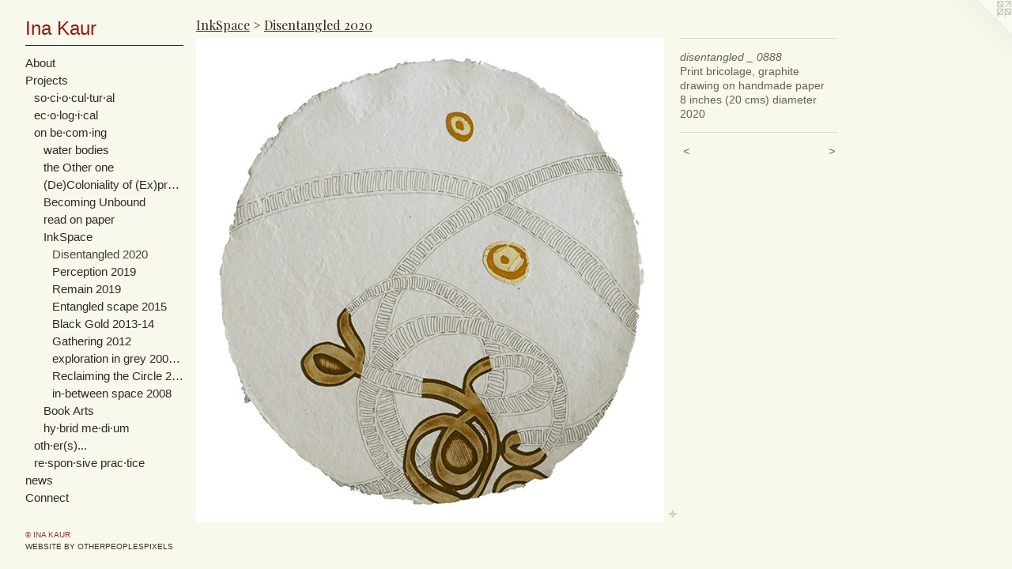

--- FILE ---
content_type: text/html;charset=utf-8
request_url: https://inakaur.com/artwork/4733187-disentangled%20_%200888.html
body_size: 4983
content:
<!doctype html><html class="no-js a-image mobile-title-align--center has-mobile-menu-icon--left p-artwork has-page-nav l-bricks mobile-menu-align--center has-wall-text "><head><meta charset="utf-8" /><meta content="IE=edge" http-equiv="X-UA-Compatible" /><meta http-equiv="X-OPP-Site-Id" content="10751" /><meta http-equiv="X-OPP-Revision" content="2679" /><meta http-equiv="X-OPP-Locke-Environment" content="production" /><meta http-equiv="X-OPP-Locke-Release" content="v0.0.141" /><title>Ina Kaur</title><link rel="canonical" href="https://inakaur.com/artwork/4733187-disentangled%20%5f%200888.html" /><meta content="website" property="og:type" /><meta property="og:url" content="https://inakaur.com/artwork/4733187-disentangled%20%5f%200888.html" /><meta property="og:title" content="disentangled _ 0888" /><meta content="width=device-width, initial-scale=1" name="viewport" /><link type="text/css" rel="stylesheet" href="//cdnjs.cloudflare.com/ajax/libs/normalize/3.0.2/normalize.min.css" /><link type="text/css" rel="stylesheet" media="only all" href="//maxcdn.bootstrapcdn.com/font-awesome/4.3.0/css/font-awesome.min.css" /><link type="text/css" rel="stylesheet" media="not all and (min-device-width: 600px) and (min-device-height: 600px)" href="/release/locke/production/v0.0.141/css/small.css" /><link type="text/css" rel="stylesheet" media="only all and (min-device-width: 600px) and (min-device-height: 600px)" href="/release/locke/production/v0.0.141/css/large-bricks.css" /><link type="text/css" rel="stylesheet" media="not all and (min-device-width: 600px) and (min-device-height: 600px)" href="/r17662738430000002679/css/small-site.css" /><link type="text/css" rel="stylesheet" media="only all and (min-device-width: 600px) and (min-device-height: 600px)" href="/r17662738430000002679/css/large-site.css" /><link type="text/css" rel="stylesheet" media="only all and (min-device-width: 600px) and (min-device-height: 600px)" href="//fonts.googleapis.com/css?family=Playfair+Display:400" /><script>window.OPP = window.OPP || {};
OPP.modernMQ = 'only all';
OPP.smallMQ = 'not all and (min-device-width: 600px) and (min-device-height: 600px)';
OPP.largeMQ = 'only all and (min-device-width: 600px) and (min-device-height: 600px)';
OPP.downURI = '/x/7/5/1/10751/.down';
OPP.gracePeriodURI = '/x/7/5/1/10751/.grace_period';
OPP.imgL = function (img) {
  !window.lazySizes && img.onerror();
};
OPP.imgE = function (img) {
  img.onerror = img.onload = null;
  img.src = img.getAttribute('data-src');
  //img.srcset = img.getAttribute('data-srcset');
};</script><script src="/release/locke/production/v0.0.141/js/modernizr.js"></script><script src="/release/locke/production/v0.0.141/js/masonry.js"></script><script src="/release/locke/production/v0.0.141/js/respimage.js"></script><script src="/release/locke/production/v0.0.141/js/ls.aspectratio.js"></script><script src="/release/locke/production/v0.0.141/js/lazysizes.js"></script><script src="/release/locke/production/v0.0.141/js/large.js"></script><script src="/release/locke/production/v0.0.141/js/hammer.js"></script><script>if (!Modernizr.mq('only all')) { document.write('<link type="text/css" rel="stylesheet" href="/release/locke/production/v0.0.141/css/minimal.css">') }</script><style>.media-max-width {
  display: block;
}

@media (min-height: 1270px) {

  .media-max-width {
    max-width: 1045.0px;
  }

}

@media (max-height: 1270px) {

  .media-max-width {
    max-width: 82.24537037037037vh;
  }

}</style><script>(function(i,s,o,g,r,a,m){i['GoogleAnalyticsObject']=r;i[r]=i[r]||function(){
(i[r].q=i[r].q||[]).push(arguments)},i[r].l=1*new Date();a=s.createElement(o),
m=s.getElementsByTagName(o)[0];a.async=1;a.src=g;m.parentNode.insertBefore(a,m)
})(window,document,'script','//www.google-analytics.com/analytics.js','ga');
ga('create', 'UA-21252045-1', 'auto');
ga('send', 'pageview');</script></head><body><header id="header"><a class=" site-title" href="/home.html"><span class=" site-title-text u-break-word">Ina Kaur</span><div class=" site-title-media"></div></a><a id="mobile-menu-icon" class="mobile-menu-icon hidden--no-js hidden--large"><svg viewBox="0 0 21 17" width="21" height="17" fill="currentColor"><rect x="0" y="0" width="21" height="3" rx="0"></rect><rect x="0" y="7" width="21" height="3" rx="0"></rect><rect x="0" y="14" width="21" height="3" rx="0"></rect></svg></a></header><nav class=" hidden--large"><ul class=" site-nav"><li class="nav-item nav-home "><a class="nav-link " href="/home.html">Home</a></li><li class="d0 nav-divider hidden--small"></li><li class="nav-flex1 nav-item "><a class="nav-link " href="/page/1-About.html">About</a></li><li class="nav-item expanded nav-museum "><a class="nav-link " href="/section/79193.html">Projects</a><ul><li class="nav-item expanded nav-museum "><a class="nav-link " href="/section/535749-so%c2%b7ci%c2%b7o%c2%b7cul%c2%b7tur%c2%b7al.html">so·ci·o·cul·tur·al</a><ul><li class="nav-gallery nav-item "><a class="nav-link " href="/section/519784-of%20color%2c%20Blood.html">of color, Blood</a></li><li class="nav-gallery nav-item "><a class="nav-link " href="/section/516441-Mr%27s%27%2e%20Nirbhaya%20.html">Mr's'. Nirbhaya </a></li><li class="nav-gallery nav-item "><a class="nav-link " href="/section/519788-no%20bed%20of%20roses.html">no bed of roses</a></li><li class="nav-item nav-museum "><a class="nav-link " href="/section/484886-divine%20and%20earthly.html">divine and earthly</a><ul><li class="nav-gallery nav-item "><a class="nav-link " href="/section/484894-Spirit%20of%20Smoke.html">Spirit of Smoke</a></li><li class="nav-gallery nav-item "><a class="nav-link " href="/section/484888-Kali%20%28Raktabija%29%20in%20Us.html">Kali (Raktabija) in Us</a></li><li class="nav-gallery nav-item "><a class="nav-link " href="/artwork/4635395-Kali%5fTongue%20Working%20title%3a%20Celebration%20%7c%20Spiritual%20and%20temporalBamboo%20and%20cloth%3b%202018.html">Kali_Tongue 
</a></li></ul></li><li class="nav-gallery nav-item "><a class="nav-link " href="/section/519713-A%20Declaration.html">A Declaration</a></li></ul></li><li class="nav-item expanded nav-museum "><a class="nav-link " href="/section/535750-ec%c2%b7o%c2%b7log%c2%b7i%c2%b7cal.html">ec·o·log·i·cal</a><ul><li class="nav-gallery nav-item "><a class="nav-link " href="/section/535754-Blood%20in%20Bodies%20of%20Water.html">Blood in Bodies of Water</a></li><li class="nav-gallery nav-item "><a class="nav-link " href="/section/535756-Athirst.html">Athirst</a></li><li class="nav-gallery nav-item "><a class="nav-link " href="/section/519726-Living%20in%20the%20lost%20world.html">Living in the lost world</a></li><li class="nav-gallery nav-item "><a class="nav-link " href="/section/494694-Once%3a%20Living%20or%20Never.html">Once: Living or Never</a></li><li class="nav-gallery nav-item "><a class="nav-link " href="/artwork/4804055-A%20Stilled%20Lifeshort%20video%20work.html">A Stilled Life</a></li><li class="nav-gallery nav-item "><a class="nav-link " href="/section/500147-Magical%20Seeds%20of%20India.html">Magical Seeds of India</a></li><li class="nav-gallery nav-item "><a class="nav-link " href="/section/464690-Arte-fact.html">Arte-fact</a></li><li class="nav-gallery nav-item "><a class="nav-link " href="/section/489052-Kindle.html">Kindle</a></li><li class="nav-gallery nav-item "><a class="nav-link " href="/section/488891-at%20root.html">at root</a></li><li class="nav-gallery nav-item "><a class="nav-link " href="/section/535794-cic%c2%b7%e2%80%8ba%c2%b7%e2%80%8btri%c2%b7%e2%80%8bza%c2%b7%e2%80%8btion.html">cic·&#8203;a·&#8203;tri·&#8203;za·&#8203;tion</a></li></ul></li><li class="nav-item expanded nav-museum "><a class="nav-link " href="/section/535751-on%20be%c2%b7com%c2%b7ing.html">on be·com·ing</a><ul><li class="nav-gallery nav-item expanded "><a class="nav-link " href="/section/535765-water%20bodies.html">water bodies</a></li><li class="nav-item expanded nav-museum "><a class="nav-link " href="/section/535757-the%20Other%20one.html">the Other one</a><ul><li class="nav-gallery nav-item "><a class="nav-link " href="/section/535764-wild%20wall%20flowers.html">wild wall flowers</a></li><li class="nav-gallery nav-item "><a class="nav-link " href="/section/5357570000000.html">More the Other one</a></li></ul></li><li class="nav-gallery nav-item expanded "><a class="nav-link " href="/section/516451-%28De%29Coloniality%20of%20%28Ex%29pression.html">(De)Coloniality of (Ex)pression</a></li><li class="nav-gallery nav-item expanded "><a class="nav-link " href="/section/516521-Becoming%20Unbound.html">Becoming Unbound</a></li><li class="nav-item expanded nav-museum "><a class="nav-link " href="/section/516523-read%20on%20paper.html">read on paper</a><ul><li class="nav-gallery nav-item "><a class="nav-link " href="/section/535777-Season%20of%20Life.html">Season of Life</a></li><li class="nav-gallery nav-item "><a class="nav-link " href="/section/488890-RED.html">RED</a></li><li class="nav-gallery nav-item "><a class="nav-link " href="/section/5165230000000.html">more read on paper</a></li></ul></li><li class="nav-item expanded nav-museum "><a class="nav-link " href="/section/383507-InkSpace.html">InkSpace</a><ul><li class="nav-gallery nav-item expanded "><a class="selected nav-link " href="/section/492213-Disentangled%202020.html">Disentangled 2020</a></li><li class="nav-gallery nav-item expanded "><a class="nav-link " href="/section/488971-Perception%202019.html">Perception 2019</a></li><li class="nav-gallery nav-item expanded "><a class="nav-link " href="/section/485508-Remain%202019.html">Remain 2019</a></li><li class="nav-gallery nav-item expanded "><a class="nav-link " href="/section/434113-Entangled%20scape%202015.html">Entangled scape 2015</a></li><li class="nav-gallery nav-item expanded "><a class="nav-link " href="/section/383506-Black%20Gold%202013-14.html">Black Gold 2013-14</a></li><li class="nav-gallery nav-item expanded "><a class="nav-link " href="/section/296331-Gathering%202012.html">Gathering 2012</a></li><li class="nav-gallery nav-item expanded "><a class="nav-link " href="/section/179812-exploration%20in%20grey%202009-10.html">exploration in grey 2009-10</a></li><li class="nav-gallery nav-item expanded "><a class="nav-link " href="/section/179816-Reclaiming%20the%20Circle%202007-08.html">Reclaiming the Circle 2007-08</a></li><li class="nav-gallery nav-item expanded "><a class="nav-link " href="/section/179819-in-between%20space%202008.html">in-between space 2008</a></li></ul></li><li class="nav-gallery nav-item expanded "><a class="nav-link " href="/section/434048-Book%20Arts.html">Book Arts</a></li><li class="nav-gallery nav-item expanded "><a class="nav-link " href="/section/434104-hy%c2%b7brid%20me%c2%b7di%c2%b7um.html">hy·brid me·di·um</a></li></ul></li><li class="nav-item expanded nav-museum "><a class="nav-link " href="/section/434107-oth%c2%b7er%28s%29%2e%2e%2e.html">oth·er(s)...</a><ul><li class="nav-gallery nav-item "><a class="nav-link " href="/section/535762-col%c2%b7lab%c2%b7o%c2%b7ra%c2%b7tion.html">col·lab·o·ra·tion</a></li><li class="nav-gallery nav-item "><a class="nav-link " href="/section/535761-words%2c%20happenings.html">words, happenings</a></li><li class="nav-gallery nav-item "><a class="nav-link " href="/section/535759-cel%c2%b7e%c2%b7bra%c2%b7tion%28s%29.html">cel·e·bra·tion(s)</a></li></ul></li><li class="nav-item expanded nav-museum "><a class="nav-link " href="/section/484882-re%c2%b7spon%c2%b7sive%20prac%c2%b7tice.html">re·spon·sive prac·tice</a><ul><li class="nav-gallery nav-item "><a class="nav-link " href="/section/516492-RED%20rad.html">RED rad</a></li><li class="nav-gallery nav-item "><a class="nav-link " href="/section/494721-Once%20Together.html">Once Together</a></li><li class="nav-item nav-museum "><a class="nav-link " href="/section/464692-Declaration%3a%20A%20Delivery%20and%20Rendition%20of%20Expression.html">Declaration: A Delivery and Rendition of Expression</a><ul><li class="nav-gallery nav-item "><a class="nav-link " href="/section/464695-D%20%5f%20Process.html">D _ Process</a></li><li class="nav-gallery nav-item "><a class="nav-link " href="/section/464693-D%20%5f%20Images.html">D _ Images</a></li></ul></li><li class="nav-gallery nav-item "><a class="nav-link " href="/section/497254-Bheti.html">Bheti</a></li><li class="nav-gallery nav-item "><a class="nav-link " href="/section/79198-Collaboration%20Between%20Cultures.html">Collaboration Between Cultures</a></li></ul></li></ul></li><li class="nav-news nav-item "><a class="nav-link " href="/news.html">news</a></li><li class="nav-item nav-contact "><a class="nav-link " href="/contact.html">Connect</a></li></ul></nav><div class=" content"><nav class=" hidden--small" id="nav"><header><a class=" site-title" href="/home.html"><span class=" site-title-text u-break-word">Ina Kaur</span><div class=" site-title-media"></div></a></header><ul class=" site-nav"><li class="nav-item nav-home "><a class="nav-link " href="/home.html">Home</a></li><li class="d0 nav-divider hidden--small"></li><li class="nav-flex1 nav-item "><a class="nav-link " href="/page/1-About.html">About</a></li><li class="nav-item expanded nav-museum "><a class="nav-link " href="/section/79193.html">Projects</a><ul><li class="nav-item expanded nav-museum "><a class="nav-link " href="/section/535749-so%c2%b7ci%c2%b7o%c2%b7cul%c2%b7tur%c2%b7al.html">so·ci·o·cul·tur·al</a><ul><li class="nav-gallery nav-item "><a class="nav-link " href="/section/519784-of%20color%2c%20Blood.html">of color, Blood</a></li><li class="nav-gallery nav-item "><a class="nav-link " href="/section/516441-Mr%27s%27%2e%20Nirbhaya%20.html">Mr's'. Nirbhaya </a></li><li class="nav-gallery nav-item "><a class="nav-link " href="/section/519788-no%20bed%20of%20roses.html">no bed of roses</a></li><li class="nav-item nav-museum "><a class="nav-link " href="/section/484886-divine%20and%20earthly.html">divine and earthly</a><ul><li class="nav-gallery nav-item "><a class="nav-link " href="/section/484894-Spirit%20of%20Smoke.html">Spirit of Smoke</a></li><li class="nav-gallery nav-item "><a class="nav-link " href="/section/484888-Kali%20%28Raktabija%29%20in%20Us.html">Kali (Raktabija) in Us</a></li><li class="nav-gallery nav-item "><a class="nav-link " href="/artwork/4635395-Kali%5fTongue%20Working%20title%3a%20Celebration%20%7c%20Spiritual%20and%20temporalBamboo%20and%20cloth%3b%202018.html">Kali_Tongue 
</a></li></ul></li><li class="nav-gallery nav-item "><a class="nav-link " href="/section/519713-A%20Declaration.html">A Declaration</a></li></ul></li><li class="nav-item expanded nav-museum "><a class="nav-link " href="/section/535750-ec%c2%b7o%c2%b7log%c2%b7i%c2%b7cal.html">ec·o·log·i·cal</a><ul><li class="nav-gallery nav-item "><a class="nav-link " href="/section/535754-Blood%20in%20Bodies%20of%20Water.html">Blood in Bodies of Water</a></li><li class="nav-gallery nav-item "><a class="nav-link " href="/section/535756-Athirst.html">Athirst</a></li><li class="nav-gallery nav-item "><a class="nav-link " href="/section/519726-Living%20in%20the%20lost%20world.html">Living in the lost world</a></li><li class="nav-gallery nav-item "><a class="nav-link " href="/section/494694-Once%3a%20Living%20or%20Never.html">Once: Living or Never</a></li><li class="nav-gallery nav-item "><a class="nav-link " href="/artwork/4804055-A%20Stilled%20Lifeshort%20video%20work.html">A Stilled Life</a></li><li class="nav-gallery nav-item "><a class="nav-link " href="/section/500147-Magical%20Seeds%20of%20India.html">Magical Seeds of India</a></li><li class="nav-gallery nav-item "><a class="nav-link " href="/section/464690-Arte-fact.html">Arte-fact</a></li><li class="nav-gallery nav-item "><a class="nav-link " href="/section/489052-Kindle.html">Kindle</a></li><li class="nav-gallery nav-item "><a class="nav-link " href="/section/488891-at%20root.html">at root</a></li><li class="nav-gallery nav-item "><a class="nav-link " href="/section/535794-cic%c2%b7%e2%80%8ba%c2%b7%e2%80%8btri%c2%b7%e2%80%8bza%c2%b7%e2%80%8btion.html">cic·&#8203;a·&#8203;tri·&#8203;za·&#8203;tion</a></li></ul></li><li class="nav-item expanded nav-museum "><a class="nav-link " href="/section/535751-on%20be%c2%b7com%c2%b7ing.html">on be·com·ing</a><ul><li class="nav-gallery nav-item expanded "><a class="nav-link " href="/section/535765-water%20bodies.html">water bodies</a></li><li class="nav-item expanded nav-museum "><a class="nav-link " href="/section/535757-the%20Other%20one.html">the Other one</a><ul><li class="nav-gallery nav-item "><a class="nav-link " href="/section/535764-wild%20wall%20flowers.html">wild wall flowers</a></li><li class="nav-gallery nav-item "><a class="nav-link " href="/section/5357570000000.html">More the Other one</a></li></ul></li><li class="nav-gallery nav-item expanded "><a class="nav-link " href="/section/516451-%28De%29Coloniality%20of%20%28Ex%29pression.html">(De)Coloniality of (Ex)pression</a></li><li class="nav-gallery nav-item expanded "><a class="nav-link " href="/section/516521-Becoming%20Unbound.html">Becoming Unbound</a></li><li class="nav-item expanded nav-museum "><a class="nav-link " href="/section/516523-read%20on%20paper.html">read on paper</a><ul><li class="nav-gallery nav-item "><a class="nav-link " href="/section/535777-Season%20of%20Life.html">Season of Life</a></li><li class="nav-gallery nav-item "><a class="nav-link " href="/section/488890-RED.html">RED</a></li><li class="nav-gallery nav-item "><a class="nav-link " href="/section/5165230000000.html">more read on paper</a></li></ul></li><li class="nav-item expanded nav-museum "><a class="nav-link " href="/section/383507-InkSpace.html">InkSpace</a><ul><li class="nav-gallery nav-item expanded "><a class="selected nav-link " href="/section/492213-Disentangled%202020.html">Disentangled 2020</a></li><li class="nav-gallery nav-item expanded "><a class="nav-link " href="/section/488971-Perception%202019.html">Perception 2019</a></li><li class="nav-gallery nav-item expanded "><a class="nav-link " href="/section/485508-Remain%202019.html">Remain 2019</a></li><li class="nav-gallery nav-item expanded "><a class="nav-link " href="/section/434113-Entangled%20scape%202015.html">Entangled scape 2015</a></li><li class="nav-gallery nav-item expanded "><a class="nav-link " href="/section/383506-Black%20Gold%202013-14.html">Black Gold 2013-14</a></li><li class="nav-gallery nav-item expanded "><a class="nav-link " href="/section/296331-Gathering%202012.html">Gathering 2012</a></li><li class="nav-gallery nav-item expanded "><a class="nav-link " href="/section/179812-exploration%20in%20grey%202009-10.html">exploration in grey 2009-10</a></li><li class="nav-gallery nav-item expanded "><a class="nav-link " href="/section/179816-Reclaiming%20the%20Circle%202007-08.html">Reclaiming the Circle 2007-08</a></li><li class="nav-gallery nav-item expanded "><a class="nav-link " href="/section/179819-in-between%20space%202008.html">in-between space 2008</a></li></ul></li><li class="nav-gallery nav-item expanded "><a class="nav-link " href="/section/434048-Book%20Arts.html">Book Arts</a></li><li class="nav-gallery nav-item expanded "><a class="nav-link " href="/section/434104-hy%c2%b7brid%20me%c2%b7di%c2%b7um.html">hy·brid me·di·um</a></li></ul></li><li class="nav-item expanded nav-museum "><a class="nav-link " href="/section/434107-oth%c2%b7er%28s%29%2e%2e%2e.html">oth·er(s)...</a><ul><li class="nav-gallery nav-item "><a class="nav-link " href="/section/535762-col%c2%b7lab%c2%b7o%c2%b7ra%c2%b7tion.html">col·lab·o·ra·tion</a></li><li class="nav-gallery nav-item "><a class="nav-link " href="/section/535761-words%2c%20happenings.html">words, happenings</a></li><li class="nav-gallery nav-item "><a class="nav-link " href="/section/535759-cel%c2%b7e%c2%b7bra%c2%b7tion%28s%29.html">cel·e·bra·tion(s)</a></li></ul></li><li class="nav-item expanded nav-museum "><a class="nav-link " href="/section/484882-re%c2%b7spon%c2%b7sive%20prac%c2%b7tice.html">re·spon·sive prac·tice</a><ul><li class="nav-gallery nav-item "><a class="nav-link " href="/section/516492-RED%20rad.html">RED rad</a></li><li class="nav-gallery nav-item "><a class="nav-link " href="/section/494721-Once%20Together.html">Once Together</a></li><li class="nav-item nav-museum "><a class="nav-link " href="/section/464692-Declaration%3a%20A%20Delivery%20and%20Rendition%20of%20Expression.html">Declaration: A Delivery and Rendition of Expression</a><ul><li class="nav-gallery nav-item "><a class="nav-link " href="/section/464695-D%20%5f%20Process.html">D _ Process</a></li><li class="nav-gallery nav-item "><a class="nav-link " href="/section/464693-D%20%5f%20Images.html">D _ Images</a></li></ul></li><li class="nav-gallery nav-item "><a class="nav-link " href="/section/497254-Bheti.html">Bheti</a></li><li class="nav-gallery nav-item "><a class="nav-link " href="/section/79198-Collaboration%20Between%20Cultures.html">Collaboration Between Cultures</a></li></ul></li></ul></li><li class="nav-news nav-item "><a class="nav-link " href="/news.html">news</a></li><li class="nav-item nav-contact "><a class="nav-link " href="/contact.html">Connect</a></li></ul><footer><div class=" copyright">© INA KAUR</div><div class=" credit"><a href="http://otherpeoplespixels.com/ref/inakaur.com" target="_blank">Website by OtherPeoplesPixels</a></div></footer></nav><main id="main"><a class=" logo hidden--small" href="http://otherpeoplespixels.com/ref/inakaur.com" title="Website by OtherPeoplesPixels" target="_blank"></a><div class=" page clearfix media-max-width"><h1 class="parent-title title"><a class=" title-segment hidden--small" href="/section/383507-InkSpace.html">InkSpace</a><span class=" title-sep hidden--small"> &gt; </span><a class=" title-segment" href="/section/492213-Disentangled%202020.html">Disentangled 2020</a></h1><div class=" media-and-info"><div class=" page-media-wrapper media"><a class=" page-media u-spaceball" title="disentangled _ 0888" href="/artwork/4733185-disentangled%20%5f%200886.html" id="media"><img data-aspectratio="1045/1080" class="u-img " alt="disentangled _ 0888" src="//img-cache.oppcdn.com/fixed/10751/assets/ECczRrouX7IWZfLR.jpg" srcset="//img-cache.oppcdn.com/img/v1.0/s:10751/t:QkxBTksrVEVYVCtIRVJF/p:12/g:tl/o:2.5/a:50/q:90/1045x1080-ECczRrouX7IWZfLR.jpg/1045x1080/f7b2f6764fedece0a4e80d7c1ada048a.jpg 1045w,
//img-cache.oppcdn.com/img/v1.0/s:10751/t:QkxBTksrVEVYVCtIRVJF/p:12/g:tl/o:2.5/a:50/q:90/984x4096-ECczRrouX7IWZfLR.jpg/984x1016/d9186cdeb2a52f2afb286d2c99698bbe.jpg 984w,
//img-cache.oppcdn.com/img/v1.0/s:10751/t:QkxBTksrVEVYVCtIRVJF/p:12/g:tl/o:2.5/a:50/q:90/1640x830-ECczRrouX7IWZfLR.jpg/803x830/6fda789b5a92b55d6961e9300dc7a4c5.jpg 803w,
//img-cache.oppcdn.com/img/v1.0/s:10751/t:QkxBTksrVEVYVCtIRVJF/p:12/g:tl/o:2.5/a:50/q:90/1400x720-ECczRrouX7IWZfLR.jpg/696x720/06b913c78920471a5c4759065cd5102a.jpg 696w,
//img-cache.oppcdn.com/img/v1.0/s:10751/t:QkxBTksrVEVYVCtIRVJF/p:12/g:tl/o:2.5/a:50/q:90/640x4096-ECczRrouX7IWZfLR.jpg/640x661/8d9bbf4d96d8218b345da0c6d5330334.jpg 640w,
//img-cache.oppcdn.com/img/v1.0/s:10751/t:QkxBTksrVEVYVCtIRVJF/p:12/g:tl/o:2.5/a:50/q:90/984x588-ECczRrouX7IWZfLR.jpg/568x588/310c4ecfd45a469a73a1ec530e2e2ccb.jpg 568w,
//img-cache.oppcdn.com/fixed/10751/assets/ECczRrouX7IWZfLR.jpg 464w" sizes="(max-device-width: 599px) 100vw,
(max-device-height: 599px) 100vw,
(max-width: 464px) 464px,
(max-height: 480px) 464px,
(max-width: 568px) 568px,
(max-height: 588px) 568px,
(max-width: 640px) 640px,
(max-height: 661px) 640px,
(max-width: 696px) 696px,
(max-height: 720px) 696px,
(max-width: 803px) 803px,
(max-height: 830px) 803px,
(max-width: 984px) 984px,
(max-height: 1016px) 984px,
1045px" /></a><a class=" zoom-corner" style="display: none" id="zoom-corner"><span class=" zoom-icon fa fa-search-plus"></span></a><div class="share-buttons a2a_kit social-icons hidden--small" data-a2a-title="disentangled _ 0888" data-a2a-url="https://inakaur.com/artwork/4733187-disentangled%20%5f%200888.html"><a target="_blank" class="u-img-link share-button a2a_dd " href="https://www.addtoany.com/share_save"><span class="social-icon share fa-plus fa "></span></a></div></div><div class=" info border-color"><div class=" wall-text border-color"><div class=" wt-item wt-title">disentangled _ 0888</div><div class=" wt-item wt-media">Print bricolage, graphite drawing on handmade paper</div><div class=" wt-item wt-dimensions">8 inches (20 cms) diameter</div><div class=" wt-item wt-date">2020</div></div><div class=" page-nav hidden--small border-color clearfix"><a class=" prev" id="artwork-prev" href="/artwork/4733188-disentangled%20%5f%200889.html">&lt; <span class=" m-hover-show">previous</span></a> <a class=" next" id="artwork-next" href="/artwork/4733185-disentangled%20%5f%200886.html"><span class=" m-hover-show">next</span> &gt;</a></div></div></div><div class="share-buttons a2a_kit social-icons hidden--large" data-a2a-title="disentangled _ 0888" data-a2a-url="https://inakaur.com/artwork/4733187-disentangled%20%5f%200888.html"><a target="_blank" class="u-img-link share-button a2a_dd " href="https://www.addtoany.com/share_save"><span class="social-icon share fa-plus fa "></span></a></div></div></main></div><footer><div class=" copyright">© INA KAUR</div><div class=" credit"><a href="http://otherpeoplespixels.com/ref/inakaur.com" target="_blank">Website by OtherPeoplesPixels</a></div></footer><div class=" modal zoom-modal" style="display: none" id="zoom-modal"><style>@media (min-aspect-ratio: 209/216) {

  .zoom-media {
    width: auto;
    max-height: 1080px;
    height: 100%;
  }

}

@media (max-aspect-ratio: 209/216) {

  .zoom-media {
    height: auto;
    max-width: 1045px;
    width: 100%;
  }

}
@supports (object-fit: contain) {
  img.zoom-media {
    object-fit: contain;
    width: 100%;
    height: 100%;
    max-width: 1045px;
    max-height: 1080px;
  }
}</style><div class=" zoom-media-wrapper u-spaceball"><img onerror="OPP.imgE(this);" onload="OPP.imgL(this);" data-src="//img-cache.oppcdn.com/fixed/10751/assets/ECczRrouX7IWZfLR.jpg" data-srcset="//img-cache.oppcdn.com/img/v1.0/s:10751/t:QkxBTksrVEVYVCtIRVJF/p:12/g:tl/o:2.5/a:50/q:90/1045x1080-ECczRrouX7IWZfLR.jpg/1045x1080/f7b2f6764fedece0a4e80d7c1ada048a.jpg 1045w,
//img-cache.oppcdn.com/img/v1.0/s:10751/t:QkxBTksrVEVYVCtIRVJF/p:12/g:tl/o:2.5/a:50/q:90/984x4096-ECczRrouX7IWZfLR.jpg/984x1016/d9186cdeb2a52f2afb286d2c99698bbe.jpg 984w,
//img-cache.oppcdn.com/img/v1.0/s:10751/t:QkxBTksrVEVYVCtIRVJF/p:12/g:tl/o:2.5/a:50/q:90/1640x830-ECczRrouX7IWZfLR.jpg/803x830/6fda789b5a92b55d6961e9300dc7a4c5.jpg 803w,
//img-cache.oppcdn.com/img/v1.0/s:10751/t:QkxBTksrVEVYVCtIRVJF/p:12/g:tl/o:2.5/a:50/q:90/1400x720-ECczRrouX7IWZfLR.jpg/696x720/06b913c78920471a5c4759065cd5102a.jpg 696w,
//img-cache.oppcdn.com/img/v1.0/s:10751/t:QkxBTksrVEVYVCtIRVJF/p:12/g:tl/o:2.5/a:50/q:90/640x4096-ECczRrouX7IWZfLR.jpg/640x661/8d9bbf4d96d8218b345da0c6d5330334.jpg 640w,
//img-cache.oppcdn.com/img/v1.0/s:10751/t:QkxBTksrVEVYVCtIRVJF/p:12/g:tl/o:2.5/a:50/q:90/984x588-ECczRrouX7IWZfLR.jpg/568x588/310c4ecfd45a469a73a1ec530e2e2ccb.jpg 568w,
//img-cache.oppcdn.com/fixed/10751/assets/ECczRrouX7IWZfLR.jpg 464w" data-sizes="(max-device-width: 599px) 100vw,
(max-device-height: 599px) 100vw,
(max-width: 464px) 464px,
(max-height: 480px) 464px,
(max-width: 568px) 568px,
(max-height: 588px) 568px,
(max-width: 640px) 640px,
(max-height: 661px) 640px,
(max-width: 696px) 696px,
(max-height: 720px) 696px,
(max-width: 803px) 803px,
(max-height: 830px) 803px,
(max-width: 984px) 984px,
(max-height: 1016px) 984px,
1045px" class="zoom-media lazyload hidden--no-js " alt="disentangled _ 0888" /><noscript><img class="zoom-media " alt="disentangled _ 0888" src="//img-cache.oppcdn.com/fixed/10751/assets/ECczRrouX7IWZfLR.jpg" /></noscript></div></div><div class=" offline"></div><script src="/release/locke/production/v0.0.141/js/small.js"></script><script src="/release/locke/production/v0.0.141/js/artwork.js"></script><script>var a2a_config = a2a_config || {};a2a_config.prioritize = ['facebook','twitter','linkedin','googleplus','pinterest','instagram','tumblr','share'];a2a_config.onclick = 1;(function(){  var a = document.createElement('script');  a.type = 'text/javascript'; a.async = true;  a.src = '//static.addtoany.com/menu/page.js';  document.getElementsByTagName('head')[0].appendChild(a);})();</script><script>window.oppa=window.oppa||function(){(oppa.q=oppa.q||[]).push(arguments)};oppa('config','pathname','production/v0.0.141/10751');oppa('set','g','true');oppa('set','l','bricks');oppa('set','p','artwork');oppa('set','a','image');oppa('rect','m','media','main');oppa('send');</script><script async="" src="/release/locke/production/v0.0.141/js/analytics.js"></script><script src="https://otherpeoplespixels.com/static/enable-preview.js"></script></body></html>

--- FILE ---
content_type: text/css;charset=utf-8
request_url: https://inakaur.com/r17662738430000002679/css/large-site.css
body_size: 495
content:
body {
  background-color: #f8f8ed;
  font-weight: normal;
  font-style: normal;
  font-family: "Helvetica", sans-serif;
}

body {
  color: #665e57;
}

main a {
  color: #373525;
}

main a:hover {
  text-decoration: underline;
  color: #55523a;
}

main a:visited {
  color: #55523a;
}

.site-title, .mobile-menu-icon {
  color: #951a09;
}

.site-nav, .mobile-menu-link, nav:before, nav:after {
  color: #312926;
}

.site-nav a {
  color: #312926;
}

.site-nav a:hover {
  text-decoration: none;
  color: #4e413c;
}

.site-nav a:visited {
  color: #312926;
}

.site-nav a.selected {
  color: #4e413c;
}

.site-nav:hover a.selected {
  color: #312926;
}

footer {
  color: #8d3635;
}

footer a {
  color: #373525;
}

footer a:hover {
  text-decoration: underline;
  color: #55523a;
}

footer a:visited {
  color: #55523a;
}

.title, .news-item-title, .flex-page-title {
  color: #312926;
}

.title a {
  color: #312926;
}

.title a:hover {
  text-decoration: none;
  color: #4e413c;
}

.title a:visited {
  color: #312926;
}

.hr, .hr-before:before, .hr-after:after, .hr-before--small:before, .hr-before--large:before, .hr-after--small:after, .hr-after--large:after {
  border-top-color: #c9c4c0;
}

.button {
  background: #373525;
  color: #f8f8ed;
}

.social-icon {
  background-color: #665e57;
  color: #f8f8ed;
}

.welcome-modal {
  background-color: #FFFFFF;
}

.share-button .social-icon {
  color: #665e57;
}

.site-title {
  font-family: "Helvetica", sans-serif;
  font-style: normal;
  font-weight: 400;
}

.site-nav {
  font-family: "Helvetica", sans-serif;
  font-style: normal;
  font-weight: 400;
}

.section-title, .parent-title, .news-item-title, .link-name, .preview-placeholder, .preview-image, .flex-page-title {
  font-family: "Playfair Display", sans-serif;
  font-style: normal;
  font-weight: 400;
}

body {
  font-size: 14px;
}

.site-title {
  font-size: 24px;
}

.site-nav {
  font-size: 15px;
}

.title, .news-item-title, .link-name, .flex-page-title {
  font-size: 16px;
}

.border-color {
  border-color: hsla(28, 7.9365077%, 37.058823%, 0.2);
}

.p-artwork .page-nav a {
  color: #665e57;
}

.p-artwork .page-nav a:hover {
  text-decoration: none;
  color: #665e57;
}

.p-artwork .page-nav a:visited {
  color: #665e57;
}

.wordy {
  text-align: left;
}

--- FILE ---
content_type: text/css;charset=utf-8
request_url: https://inakaur.com/r17662738430000002679/css/small-site.css
body_size: 347
content:
body {
  background-color: #f8f8ed;
  font-weight: normal;
  font-style: normal;
  font-family: "Helvetica", sans-serif;
}

body {
  color: #665e57;
}

main a {
  color: #373525;
}

main a:hover {
  text-decoration: underline;
  color: #55523a;
}

main a:visited {
  color: #55523a;
}

.site-title, .mobile-menu-icon {
  color: #951a09;
}

.site-nav, .mobile-menu-link, nav:before, nav:after {
  color: #312926;
}

.site-nav a {
  color: #312926;
}

.site-nav a:hover {
  text-decoration: none;
  color: #4e413c;
}

.site-nav a:visited {
  color: #312926;
}

.site-nav a.selected {
  color: #4e413c;
}

.site-nav:hover a.selected {
  color: #312926;
}

footer {
  color: #8d3635;
}

footer a {
  color: #373525;
}

footer a:hover {
  text-decoration: underline;
  color: #55523a;
}

footer a:visited {
  color: #55523a;
}

.title, .news-item-title, .flex-page-title {
  color: #312926;
}

.title a {
  color: #312926;
}

.title a:hover {
  text-decoration: none;
  color: #4e413c;
}

.title a:visited {
  color: #312926;
}

.hr, .hr-before:before, .hr-after:after, .hr-before--small:before, .hr-before--large:before, .hr-after--small:after, .hr-after--large:after {
  border-top-color: #c9c4c0;
}

.button {
  background: #373525;
  color: #f8f8ed;
}

.social-icon {
  background-color: #665e57;
  color: #f8f8ed;
}

.welcome-modal {
  background-color: #FFFFFF;
}

.site-title {
  font-family: "Helvetica", sans-serif;
  font-style: normal;
  font-weight: 400;
}

nav {
  font-family: "Helvetica", sans-serif;
  font-style: normal;
  font-weight: 400;
}

.wordy {
  text-align: left;
}

.site-title {
  font-size: 2.3125rem;
}

footer .credit a {
  color: #665e57;
}

--- FILE ---
content_type: text/plain
request_url: https://www.google-analytics.com/j/collect?v=1&_v=j102&a=1613490330&t=pageview&_s=1&dl=https%3A%2F%2Finakaur.com%2Fartwork%2F4733187-disentangled%2520_%25200888.html&ul=en-us%40posix&dt=Ina%20Kaur&sr=1280x720&vp=1280x720&_u=IEBAAEABAAAAACAAI~&jid=1322183911&gjid=586167832&cid=2026998144.1769289409&tid=UA-21252045-1&_gid=1433604499.1769289409&_r=1&_slc=1&z=1056652434
body_size: -449
content:
2,cG-E631RRK12Q